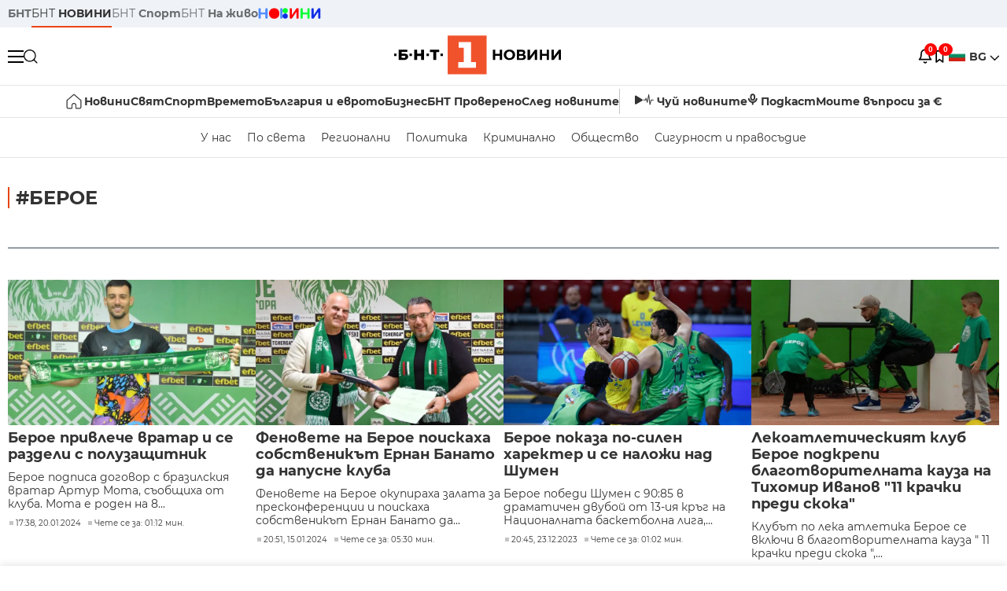

--- FILE ---
content_type: text/html; charset=UTF-8
request_url: https://bntnews.bg/beroe-78709tag.html?page=4
body_size: 14823
content:
<!DOCTYPE html>
<html lang="bg">

    <meta charset="utf-8">
<meta http-equiv="X-UA-Compatible" content="IE=edge,chrome=1">

<title>Берое - По света и у нас - БНТ Новини</title>
<meta content="Берое" name="description">
<meta content="Берое - По света и у нас - БНТ Новини" property="og:title">
<meta content="Берое" property="og:description">
<meta property="fb:app_id" content="136396243365731">

    <link rel="canonical" href="https://bntnews.bg/beroe-78709tag.html" />
    <meta content="https://bntnews.bg/beroe-78709tag.html" property="og:url">


<meta name="twitter:card" content="summary">
<meta name="twitter:site" content="bntnews.bg">
<meta name="twitter:title" content="Берое - По света и у нас - БНТ Новини">
<meta name="twitter:description" content="Берое">


    
    <link rel="prev" href="https://bntnews.bg/beroe-78709tag.html?page=3" /><link rel="next" href="https://bntnews.bg/beroe-78709tag.html?page=5" />


<meta name="viewport" content="width=device-width, height=device-height, initial-scale=1.0, user-scalable=0, minimum-scale=1.0, maximum-scale=1.0">



    <script type="application/ld+json">
        {
            "@context": "https://schema.org",
            "@type": "WebSite",
            "name":"БНТ Новини",
            "url": "https://bntnews.bg"
        }
    </script>




<style type="text/css">

   @font-face{font-family:Montserrat;font-style:normal;font-display: swap; font-weight:300;src:url(/box/css/fonts/montserrat-v14-latin_cyrillic-ext_cyrillic-300.eot);src:local('Montserrat Light'),local('Montserrat-Light'),url(/box/css/fonts/montserrat-v14-latin_cyrillic-ext_cyrillic-300.eot?#iefix) format('embedded-opentype'),url(/box/css/fonts/montserrat-v14-latin_cyrillic-ext_cyrillic-300.woff2) format('woff2'),url(/box/css/fonts/montserrat-v14-latin_cyrillic-ext_cyrillic-300.woff) format('woff'),url(/box/css/fonts/montserrat-v14-latin_cyrillic-ext_cyrillic-300.ttf) format('truetype'),url(/box/css/fonts/montserrat-v14-latin_cyrillic-ext_cyrillic-300.svg#Montserrat) format('svg')}@font-face{font-family:Montserrat;font-display: swap; font-style:normal;font-weight:400;src:url(/box/css/fonts/montserrat-v14-latin_cyrillic-ext_cyrillic-regular.eot);src:local('Montserrat Regular'),local('Montserrat-Regular'),url(/box/css/fonts/montserrat-v14-latin_cyrillic-ext_cyrillic-regular.eot?#iefix) format('embedded-opentype'),url(/box/css/fonts/montserrat-v14-latin_cyrillic-ext_cyrillic-regular.woff2) format('woff2'),url(/box/css/fonts/montserrat-v14-latin_cyrillic-ext_cyrillic-regular.woff) format('woff'),url(/box/css/fonts/montserrat-v14-latin_cyrillic-ext_cyrillic-regular.ttf) format('truetype'),url(/box/css/fonts/montserrat-v14-latin_cyrillic-ext_cyrillic-regular.svg#Montserrat) format('svg')}@font-face{font-family:Montserrat;font-display: swap; font-style:normal;font-weight:500;src:url(/box/css/fonts/montserrat-v14-latin_cyrillic-ext_cyrillic-500.eot);src:local('Montserrat Medium'),local('Montserrat-Medium'),url(/box/css/fonts/montserrat-v14-latin_cyrillic-ext_cyrillic-500.eot?#iefix) format('embedded-opentype'),url(/box/css/fonts/montserrat-v14-latin_cyrillic-ext_cyrillic-500.woff2) format('woff2'),url(/box/css/fonts/montserrat-v14-latin_cyrillic-ext_cyrillic-500.woff) format('woff'),url(/box/css/fonts/montserrat-v14-latin_cyrillic-ext_cyrillic-500.ttf) format('truetype'),url(/box/css/fonts/montserrat-v14-latin_cyrillic-ext_cyrillic-500.svg#Montserrat) format('svg')}@font-face{font-family:Montserrat;font-display: swap; font-style:normal;font-weight:700;src:url(/box/css/fonts/montserrat-v14-latin_cyrillic-ext_cyrillic-700.eot);src:local('Montserrat Bold'),local('Montserrat-Bold'),url(/box/css/fonts/montserrat-v14-latin_cyrillic-ext_cyrillic-700.eot?#iefix) format('embedded-opentype'),url(/box/css/fonts/montserrat-v14-latin_cyrillic-ext_cyrillic-700.woff2) format('woff2'),url(/box/css/fonts/montserrat-v14-latin_cyrillic-ext_cyrillic-700.woff) format('woff'),url(/box/css/fonts/montserrat-v14-latin_cyrillic-ext_cyrillic-700.ttf) format('truetype'),url(/box/css/fonts/montserrat-v14-latin_cyrillic-ext_cyrillic-700.svg#Montserrat) format('svg')}

</style>

<link rel="stylesheet" type='text/css' href="/box2/css//normalize.css">
<link rel="stylesheet" type='text/css' href="/box2/css//flex.css?b=1538">
<link rel="stylesheet" type='text/css' href="/box2/css//app.css?b=1538">
<link rel="stylesheet" type='text/css' href="/box2/css//app-new.css?b=1538">
<link rel="stylesheet" type='text/css' href="/box2/css//mobile.css?b=1538">
<script src="/box2/js//jquery-3.6.1.min.js"></script>

<link rel="shortcut icon" href="/favicon.ico" type="image/x-icon">
<link rel="icon" href="/favicon.ico" type="image/x-icon">
<link rel="apple-touch-icon" sizes="57x57" href="/box/img//fav/apple-icon-57x57.png">
<link rel="apple-touch-icon" sizes="60x60" href="/box/img//fav/apple-icon-60x60.png">
<link rel="apple-touch-icon" sizes="72x72" href="/box/img//fav/apple-icon-72x72.png">
<link rel="apple-touch-icon" sizes="76x76" href="/box/img//fav/apple-icon-76x76.png">
<link rel="apple-touch-icon" sizes="114x114" href="/box/img//fav/apple-icon-114x114.png">
<link rel="apple-touch-icon" sizes="120x120" href="/box/img//fav/apple-icon-120x120.png">
<link rel="apple-touch-icon" sizes="144x144" href="/box/img//fav/apple-icon-144x144.png">
<link rel="apple-touch-icon" sizes="152x152" href="/box/img//fav/apple-icon-152x152.png">
<link rel="apple-touch-icon" sizes="180x180" href="/box/img//fav/apple-icon-180x180.png">
<link rel="icon" type="image/png" sizes="192x192"  href="/box/img//fav/android-icon-192x192.png">
<link rel="icon" type="image/png" sizes="32x32" href="/box/img//fav/favicon-32x32.png">
<link rel="icon" type="image/png" sizes="96x96" href="/box/img//fav/favicon-96x96.png">
<link rel="icon" type="image/png" sizes="16x16" href="/box/img//fav/favicon-16x16.png">
<link rel="manifest" href="/box/img//fav/manifest.json">
<meta name="msapplication-TileImage" content="/ms-icon-144x144.png">
<meta name="facebook-domain-verification" content="e5jyuibgow43w4jcikwb0j66f9w398" />

    <!-- Google Tag Manager  header-->
<script>(function(w,d,s,l,i){w[l]=w[l]||[];w[l].push({'gtm.start':
new Date().getTime(),event:'gtm.js'});var f=d.getElementsByTagName(s)[0],
j=d.createElement(s),dl=l!='dataLayer'?'&l='+l:'';j.async=true;j.src=
'https://www.googletagmanager.com/gtm.js?id='+i+dl;f.parentNode.insertBefore(j,f);
})(window,document,'script','dataLayer','GTM-T68FD57');</script>
<!-- End Google Tag Manager -->

               <script async src="https://securepubads.g.doubleclick.net/tag/js/gpt.js"></script>
     <script>
     
            window.googletag = window.googletag || {cmd: []};
            googletag.cmd.push(function() {

            googletag.defineSlot('/21827094253/News.BNT.bg/news_bnt_inside_page_btf', [[1, 1], [300, 600], [160, 600], [300, 250], [250, 250]], 'div-gpt-ad-1580289678346-0').addService(googletag.pubads());
            googletag.defineSlot('/21827094253/News.BNT.bg/native_ad_newsbnt', [1, 1], 'div-gpt-ad-1591698732258-0').addService(googletag.pubads());
            googletag.defineSlot('/21827094253/News.BNT.bg/news_bnt_page_richmedia', [1, 1], 'div-gpt-ad-1580294573024-0').addService(googletag.pubads());

            var lb = googletag.sizeMapping().
            addSize([1024, 0], [[1,1],[970, 250], [970, 66], [980, 120], [728, 90]]). //desktop
            addSize([320, 0], [[1,1],[360, 100],[320, 100]]).
            addSize([0, 0], [1, 1]). //other
            build();

            var rect = googletag.sizeMapping().
            addSize([1024, 0], [[1,1], [300,600],[300,250], [336,280], [250,250], [160,600]]). //desktop
            addSize([320, 0], [[1,1], [300,250], [336,280], [250,250]]).
            addSize([0, 0], [1, 1]). //other
            build();

            var gptAdSlots = [];

            gptAdSlots[0] = googletag.defineSlot('/21827094253/News.BNT.bg/news_bnt_inside_page_leaderboard_atf', [[1, 1], [970, 250], [750, 100], [980, 120], [960, 90], [728, 90], [980, 90], [320, 50],  [930, 180], [970, 90], [300, 50], [750, 200], [970, 66], [320, 100], [750, 300], [950, 90]], 'div-gpt-ad-1580289379931-0').
            defineSizeMapping(lb).
            setCollapseEmptyDiv(true).
            addService(googletag.pubads());
            googletag.enableServices();

            gptAdSlots[1] = googletag.defineSlot('/21827094253/News.BNT.bg/news_bnt_inside_page_atf', [[300, 600], [160, 600], [1, 1], [250, 250], [336, 280], [300, 250]], 'div-gpt-ad-1617786055977-0').
            defineSizeMapping(rect).
            setCollapseEmptyDiv(true).
            addService(googletag.pubads());
            googletag.enableServices();

            googletag.pubads().enableSingleRequest();
            googletag.pubads().setCentering(true);
            googletag.pubads().collapseEmptyDivs();
            googletag.pubads().setTargeting('page', 'insidepage');

              
            googletag.enableServices();

  });
     
     </script>
    
    
    <!-- Google tag (gtag.js) -->
    <script async src="https://www.googletagmanager.com/gtag/js?id=G-V1VRKR2BY0"></script>
    <script>
      window.dataLayer = window.dataLayer || [];
      function gtag(){dataLayer.push(arguments);}
      gtag('js', new Date());

      gtag('config', 'G-V1VRKR2BY0');
    </script>
    



    
    
                    <script src="https://cdn.onesignal.com/sdks/OneSignalSDK.js" async></script>
        <script>
            // Configure OneSignal before loading the initialization script
            window.oneSignalConfig = {
                isApp: false,
                isBrowser: true,
                browserId: null,
                notificationDevice: null,
                allowBrowserNoty: true,
                unsubscribe: false,
                myActive: false,
                reloaded: false            };
        </script>
        <script src="/box2/js/onesignal-init.js?p=1538"></script>
            

<script src="/box2/js/favorites.js?p=1538"></script>
<script src="/box2/js/react.js?p=1538"></script>

    <body>

        <div class="dim"></div>
<header>
    <div class="header-top-nd">
        <div class="container clearfix">
            <div class="header-top-nd-wrap">
                <div class="top-links-scroll">
                    <div class="left-links">
                        <a class="bold" href="https://bnt.bg/" title="БНТ" >БНТ</a>
                        <a class="active" href="https://bntnews.bg/" title="БНТ НОВИНИ" >БНТ <span class="bold">НОВИНИ</span></a>
                        <a href="https://bntnews.bg/sport" title="БНТ Спорт" >БНТ <span class="bold">Спорт</span></a>
                        <a href="https://tv.bnt.bg/" title="БНТ На живо">БНТ <span class="bold">На живо</span></a>
                                                <a href="https://bntnews.bg/kids" class="no-before kids-banner-desktop " style="opacity:1;">
                            <img src="/box2/img/kids.png" style="margin-top:10px;height:14px;opacity:1;" alt="бнт деца">
                        </a>
                        <style>
                        .kids-banner-mobile {
                          display: none;
                        }
                        @media screen and (max-width: 640px) {
                             .kids-banner-desktop {
                               display: none;
                             }
                             .kids-banner-mobile {
                               display: block;
                             }
                        }
                        </style>
                                                                                            </div>
                </div>
                <div class="right-links">
                                        <div class="langeauge-wrap-nd pointer for-mobile">
                                                    <img src="/box2/img/bg.png" class="bg-lng-icon" style="width:21px;float:left;margin-right:5px;">
                            <a href="javascript:void(0);" class="bold">BG <img class="bg-lng-icon" src="/box2/img/down.png"></a>
                        
                        <ul class="language">
                                                        <li style="height:50px;line-height:50px;">
                                <img src="/box2/img/en.jpg" style="width:21px;float:left;margin-top:18px;margin-right:5px;">
                                <a href="https://bntnews.bg/en">ENG</a>
                            </li>
                            
                            
                            <li style="height:50px;line-height:50px;">
                                <img src="/box2/img/tr.png" style="width:21px;float:left;margin-top:18px;margin-right:5px;">
                                <a href="https://bnt.bg/tr" target="_blank">TR</a>
                            </li>
                        </ul>
                    </div>
                </div>
            </div>
        </div>
    </div><!-- End header top -->

    <div class="header-middle-nd">
        <div class="container d-flex justify-content-between">
            <div class="middle-content-nd">
                <div class="left-part-nd">
                    <div class="menu-nd">
                        <button class="hamburger-btn menu-icon-nd" id="hamburger">
                          <span class="line"></span>
                          <span class="line"></span>
                          <span class="line"></span>
                        </button>
                    </div>
                    <button id="search-button" class="search left pointer"><img src="/box2/img/new-search-btn.png" width="18" height="18" alt=""></button>
                    <div class="search-clone none">&nbsp;</div>
                </div>
                <div class="middle-part-nd">
                    <a href="https://bntnews.bg/" class="logo-nd">
                        <img src="/box2/img/logo-bnt-new.svg">
                    </a>
                </div>
                <div class="right-part-nd">
                    <a class="bell" id="bell-noty" href="javascript:void(0);">
                        <div class="notification-container">
                            <!-- Bell Icon SVG -->
                            <svg class="bell-icon" xmlns="http://www.w3.org/2000/svg" viewBox="0 0 24 24" fill="none" stroke="#000000" stroke-width="2" stroke-linecap="round" stroke-linejoin="round">
                                <path d="M18 8A6 6 0 0 0 6 8c0 7-3 9-3 9h18s-3-2-3-9"></path>
                                <path d="M13.73 21a2 2 0 0 1-3.46 0"></path>
                            </svg>

                            <!-- X Icon SVG (thin) -->
                            <svg class="x-icon" xmlns="http://www.w3.org/2000/svg" viewBox="0 0 24 24" fill="none" stroke="#000000" stroke-width="1" stroke-linecap="round" stroke-linejoin="round">
                                <line x1="19" y1="5" x2="5" y2="19"></line>
                                <line x1="5" y1="5" x2="19" y2="19"></line>
                            </svg>

                            <!-- Notification Badge with Count -->
                            <div class="notification-badge">0</div>
                        </div>
                    </a>



                    <a class="marks" id="bookmark-noty" href="javascript:void(0);">
                        <div id="fv-bookmark-noty" class="bookmark-container">
                            <!-- Bookmark Icon SVG -->
                            <svg class="bookmark-icon" xmlns="http://www.w3.org/2000/svg" viewBox="0 0 24 24" fill="none" stroke="#000000" stroke-width="2" stroke-linecap="round" stroke-linejoin="round">
                                <path d="M5 4 V21 L10 17 L15 21 V4 Z"></path>
                            </svg>

                            <!-- X Icon SVG (thin) -->
                            <svg class="x-icon" xmlns="http://www.w3.org/2000/svg" viewBox="0 0 24 24" fill="none" stroke="#000000" stroke-width="1" stroke-linecap="round" stroke-linejoin="round">
                                <line x1="19" y1="5" x2="5" y2="19"></line>
                                <line x1="5" y1="5" x2="19" y2="19"></line>
                            </svg>

                            <!-- Optional: Notification Badge with Count -->
                            <div class="notification-badge fv-notification-badge"></div>
                        </div>
                    </a>

                                        <div class="langeauge-wrap-nd pointer for-desktop">
                                                    <img src="/box2/img/bg.png" style="width:21px;float:left;margin-right:5px;">
                            <a href="javascript:void(0);" class="bold">BG <img src="/box2/img/down.png"></a>
                        
                        <ul class="language">
                                                        <li style="height:50px;line-height:50px;">
                                <img src="/box2/img/en.jpg" style="width:21px;float:left;margin-top:18px;margin-right:5px;">
                                <a href="https://bntnews.bg/en">ENG</a>
                            </li>
                            
                            
                            <li style="height:50px;line-height:50px;">
                                <img src="/box2/img/tr.png" style="width:21px;float:left;margin-top:18px;margin-right:5px;">
                                <a href="https://bnt.bg/tr" target="_blank">TR</a>
                            </li>
                        </ul>
                    </div>
                </div>

            </div><!-- End container -->

        </div>

        
    </div><!-- End header middle -->

    <div class="header-bottom-nd">
    <div class="container clearfix">
      <div class="scroll-mobile">
          <div class="top-nav-nd">
                            
                                          <a href="https://bntnews.bg" title="Начало" class="nav-link-nd flex justify-center align-center" style="display:flex;">
                            <img src="/box2/img/home.svg" style="margin-right:3px;" width="20" alt="Начало">
                        </a>
                  
                                
                                        <a href="https://bntnews.bg" title="Новини" class="nav-link-nd">Новини</a>
                  
                                
                                        <a href="https://bntnews.bg/bg/c/po-sveta" title="Свят" class="nav-link-nd">Свят</a>
                  
                                
                                        <a href="https://bntnews.bg/sport" title="Спорт" class="nav-link-nd">Спорт</a>
                  
                                        <a href="https://bntnews.bg/kids" title="Спорт" class="nav-link-nd kids-banner-mobile ">
                          <img src="/box2/img/kids.png" style="margin-top:10px;height:12px;opacity:1;" alt="бнт деца">
                      </a>
                                
                                        <a href="https://bntnews.bg/vremeto-141cat.html" title="Времето" class="nav-link-nd">Времето</a>
                  
                                
                                        <a href="https://bntnews.bg/balgariya-i-evroto-450cat.html" title="България и еврото" class="nav-link-nd">България и еврото</a>
                  
                                
                                        <a href="https://bntnews.bg/ikonomika-435cat.html" title="Бизнес" class="nav-link-nd">Бизнес</a>
                  
                                
                                        <a href="https://bntnews.bg/provereno" title="БНТ Проверено" class="nav-link-nd">БНТ Проверено</a>
                  
                                
                                        <a href="https://bntnews.bg/bg/c/sled-novinite" title="След новините" class="nav-link-nd">След новините</a>
                  
                                
                                <a href="https://bntnews.bg/listen" class="nav-link-nd listen"><img src="/box2/img/listen.svg">Чуй новините</a>
              
              <a href="https://www.youtube.com/@BNT1/podcasts" target="_blank" class="nav-link-nd podkast"><img src="/box2/img/podcast.svg">Подкаст</a>

              <a href="https://bntnews.bg/me/euro" class="nav-link-nd podkast">Моите въпроси за €</a>
          </div>
      </div>
    </div>
</div><!-- End header bottom -->
<div class="header-nav-nd" style="">
    <div class="container clearfix">
        <div class="scroll-mobile">
          <div class="bottom-nav-nd">
                                                                                <a href="https://bntnews.bg/bg/c/bulgaria" title="У нас" class="bott-nav-nd">У нас</a>
                                                                                        <a href="https://bntnews.bg/bg/c/po-sveta" title="По света" class="bott-nav-nd">По света</a>
                                                                                        <a href="https://bntnews.bg/bg/z" title="Регионални" class="bott-nav-nd">Регионални</a>
                                                                                        <a href="https://bntnews.bg/bg/c/bgpolitika" title="Политика" class="bott-nav-nd">Политика</a>
                                                                                        <a href="https://bntnews.bg/kriminalno-121cat.html" title="Криминално" class="bott-nav-nd">Криминално</a>
                                                                                        <a href="https://bntnews.bg/bg/c/obshtestvo-15" title="Общество" class="bott-nav-nd">Общество</a>
                                                                                        <a href="https://bntnews.bg/bg/c/bgsigurnost" title="Сигурност и правосъдие" class="bott-nav-nd">Сигурност и правосъдие</a>
                                                                </div>
        </div>
    </div>
</div>


    <div class="mobile-nav">
    <div class="main-nav">

        <div class="left flex items-center w100">
            <div class="search-wrap flex-1 left">
                <form action="https://bntnews.bg/search" method="get">
                   <input id="search_input" type="text" name="q" />
                   <button type="submit"><img src="/box2/img/search_w.svg" width="16" alt=""></button>
                </form>
            </div>

        </div>

        <div class="nav-links-holder">
            <a href="https://bntnews.bg/" title="начало"><img src="/box2/img/home.svg" style="margin-right:10px;" width="20" alt=""> начало</a>
                                                                                                                            <a href="https://bntnews.bg" title="Новини" class="nav-link-nd">Новини</a>
                                                                                                                                <a href="https://bntnews.bg/bg/c/po-sveta" title="Свят" class="nav-link-nd">Свят</a>
                                                                                                                                <a href="https://bntnews.bg/sport" title="Спорт" class="nav-link-nd">Спорт</a>
                                                                <a href="https://bntnews.bg/kids" title="Спорт" class="nav-link-nd ">
                            <img src="/box2/img/kids.png" style="margin-top:10px;height:12px;opacity:1;" alt="бнт деца">
                        </a>
                                                                                                            <a href="https://bntnews.bg/vremeto-141cat.html" title="Времето" class="nav-link-nd">Времето</a>
                                                                                                                                <a href="https://bntnews.bg/balgariya-i-evroto-450cat.html" title="България и еврото" class="nav-link-nd">България и еврото</a>
                                                                                                                                <a href="https://bntnews.bg/ikonomika-435cat.html" title="Бизнес" class="nav-link-nd">Бизнес</a>
                                                                                                                                <a href="https://bntnews.bg/provereno" title="БНТ Проверено" class="nav-link-nd">БНТ Проверено</a>
                                                                                                                                <a href="https://bntnews.bg/bg/c/sled-novinite" title="След новините" class="nav-link-nd">След новините</a>
                                                                                                                    <a href="https://bntnews.bg/bg/c/bulgaria" title="У нас" class="nav-link-nd">У нас</a>
                                                                <a href="https://bntnews.bg/bg/c/po-sveta" title="По света" class="nav-link-nd">По света</a>
                                                                <a href="https://bntnews.bg/bg/z" title="Регионални" class="nav-link-nd">Регионални</a>
                                                                <a href="https://bntnews.bg/bg/c/bgpolitika" title="Политика" class="nav-link-nd">Политика</a>
                                                                <a href="https://bntnews.bg/kriminalno-121cat.html" title="Криминално" class="nav-link-nd">Криминално</a>
                                                                <a href="https://bntnews.bg/bg/c/obshtestvo-15" title="Общество" class="nav-link-nd">Общество</a>
                                                                <a href="https://bntnews.bg/bg/c/bgsigurnost" title="Сигурност и правосъдие" class="nav-link-nd">Сигурност и правосъдие</a>
                                        <a href="https://bntnews.bg/listen" class="" title="Чуй новините"><img src="/box2/img/listen.svg" style="margin-right:10px;" width="24" alt=""> Чуй новините</a>
            <a href="https://www.youtube.com/@BNT1/podcasts" target="_blank" title="Подкаст"><img src="/box2/img/podcast.svg" style="margin-right:10px;" width="18" alt=""> Подкаст</a>
        </div><!-- End nav links holder -->

    </div><!-- End main nav -->

    
</div><!-- End mobile nav -->


    <div class="noty-nav">
        <div class="flex" style="margin-bottom:30px;">
            <h2 class="section-title flex-1 left w100" style="width:auto;">
                <span>
                    ИЗВЕСТИЯ
                </span>
            </h2>

            <a href="https://bntnews.bg/personal" class="more-button flex flex-1 items-center justify-center" style="background: #f0532c;padding-left:0px;min-width: 130px;margin-bottom:0px;max-width: 180px;text-transform: uppercase;height: 30px;line-height: 30px;">
                <span style="max-width:15px;margin-top:10px;margin-right:10px;">
                    <!-- Bell Icon SVG -->
                    <svg class="bell-icon-small" xmlns="http://www.w3.org/2000/svg" viewBox="0 0 24 24" fill="none" stroke="#ffffff" stroke-width="2" stroke-linecap="round" stroke-linejoin="round">
                        <path d="M18 8A6 6 0 0 0 6 8c0 7-3 9-3 9h18s-3-2-3-9"></path>
                        <path d="M13.73 21a2 2 0 0 1-3.46 0"></path>
                    </svg>

                </span>
                <span>
                    Моите новини
                </span>
            </a>
                    </div>

        <div class="news-boxes">
                    </div><!-- End news boxes holder -->
    </div><!-- End noty nav -->

    <div id="fv-favorites-modal" class="bookmark-nav">
        <h2 class="section-title left w100" style="margin-bottom:30px;">
            <span>
                ЗАПАЗЕНИ
            </span>
        </h2>
        <div class="news-boxes fv-favorites-modal-body">

        </div><!-- End news boxes holder -->
    </div><!-- End noty nav -->


</header>
<!-- End Header -->

<script type="text/javascript">
$(document).ready(function() {
  var headerMiddle = $('.header-middle-nd');
  var headerMiddleHeight = headerMiddle.outerHeight();
  var headerMiddleOffset = headerMiddle.offset().top;
  if($('.non-sticky-back-button')[0]) {
      var backOffset = $('.non-sticky-back-button').offset().top;
  }
  else {
      var backOffset = 0;
  }
  var isSticky = false;
  var isStickyBack = false;
  var spacer = $('<div class="header-spacer"></div>').height(headerMiddleHeight);
  var mobileNav = $('.mobile-nav');
  var notyNav = $('.noty-nav');
  var bookmarkNav = $('.bookmark-nav');

  function adjustMobileNav() {
    // Use getBoundingClientRect for most accurate position calculation
    var headerRect = headerMiddle[0].getBoundingClientRect();
    var headerBottom = Math.ceil(headerRect.bottom);

    mobileNav.css({
      'top': headerBottom + 'px',
      'height': 'calc(100vh - ' + headerBottom + 'px)'
    });

    notyNav.css({
      'top': headerBottom + 'px',
      'height': 'calc(100vh - ' + headerBottom + 'px)'
    });

    bookmarkNav.css({
      'top': headerBottom + 'px',
      'height': 'calc(100vh - ' + headerBottom + 'px)'
    });
  }

  function handleScroll() {
    var scrollPosition = $(window).scrollTop();

    if (scrollPosition > backOffset && !isStickyBack && $('.non-sticky-back-button')[0]) {
        $(".sticky-back-button").show();
        isStickyBack = true;
    }
    else if (scrollPosition <= backOffset && isStickyBack && $('.non-sticky-back-button')[0]) {
        $(".sticky-back-button").hide();
        isStickyBack = false;
    }

    if (scrollPosition > (headerMiddleOffset + 50) && !isSticky) {
      headerMiddle.after(spacer);

      headerMiddle.css({
        'position': 'fixed',
        'top': '0',
        'left': '0',
        'right': '0',
        'z-index': '1000',
        'box-shadow': '0 2px 5px rgba(0,0,0,0.1)'
      }).addClass('sticky-header');

      $('.logo-nd img').css('max-height', '29px');

      adjustMobileNav();
      isSticky = true;
    }
    else if (scrollPosition <= headerMiddleOffset && isSticky) {
      $('.header-spacer').remove();

      headerMiddle.css({
        'position': '',
        'top': '',
        'left': '',
        'right': '',
        'z-index': '',
        'box-shadow': ''
      }).removeClass('sticky-header');

      $('.logo-nd img').css('max-height', '');

      adjustMobileNav();
      isSticky = false;
    }
  }

  var ticking = false;
  $(window).on('scroll', function() {
    if (!ticking) {
      window.requestAnimationFrame(function() {
        handleScroll();
        ticking = false;
      });
      ticking = true;
    }
  });

  var resizeTimer;
  $(window).on('resize', function() {
    clearTimeout(resizeTimer);
    resizeTimer = setTimeout(function() {
      headerMiddleHeight = headerMiddle.outerHeight();
      headerMiddleOffset = isSticky ? spacer.offset().top : headerMiddle.offset().top;
      spacer.height(headerMiddleHeight);
      adjustMobileNav();
    }, 250);
  });

  handleScroll();
  adjustMobileNav();
});
</script>
<style>
.header-middle-nd {
  transition: box-shadow 0.3s ease;
  width: 100%;
  background: #fff;
}
.sticky-header {
  transition: box-shadow 0.3s ease;
}
.header-spacer {
  display: block;
}
</style>

        
        
        
        
        

  <main>
        <div class="container clearfix" style="">
        
<div class="left w100" style="margin-bottom:1px;">&nbsp;</div>
 
        <div class="all-news-wrap">
            <h2 class="section-title left w100" style="margin-bottom:30px;">
                <span>
                                            #Берое
                                    </span>
            </h2>

            <div class="clear"></div>

            
            
            <div class="scroll-mobile">
                <div class="top-links">
                                    </div>
            </div>

            <div class="top-news-wrap d-flex listing-page">
                
                
                <div class="more-top-news d-flex flex-wrap">
                                                                        <div class="news-box-regular">
                                <a class="img-wrap left w100 relative" href="https://bntnews.bg/news/beroe-privleche-vratar-i-se-razdeli-s-poluzashtitnik-1263827news.html" title="Берое привлече вратар и се раздели с полузащитник">
                                    <img class="img w100" src="https://bntnews.bg/f/news/b/1263/f288624d7d9018d567e719bde99ecdea.webp" alt="Берое привлече вратар и се раздели с полузащитник">
                                                                    </a>
                                <div class="inner-holder">
                                    <a class="medium-title" href="https://bntnews.bg/news/beroe-privleche-vratar-i-se-razdeli-s-poluzashtitnik-1263827news.html" title="Берое привлече вратар и се раздели с полузащитник">Берое привлече вратар и се раздели с полузащитник</a>
                                    <div class="sub-title for-desktop"> Берое подписа договор с бразилския вратар Артур Мота, съобщиха от клуба. 
 Мота е роден на 8...</div>
                                    <div class="stats-wrap">
                                        <div style="" class="news-stat  left w100 stats-wrap " onclick="window.location.href='https://bntnews.bg/news/beroe-privleche-vratar-i-se-razdeli-s-poluzashtitnik-1263827news.html'">
        <time class="news-time stats" onclick="window.location.href='https://bntnews.bg/news/beroe-privleche-vratar-i-se-razdeli-s-poluzashtitnik-1263827news.html'">
        17:38, 20.01.2024
            </time>
    
    
            <div class="read-time stats" onclick="window.location.href='https://bntnews.bg/news/beroe-privleche-vratar-i-se-razdeli-s-poluzashtitnik-1263827news.html'">
            Чете се за: 01:12 мин.
        </div>
    
                </div>
                                    </div>
                                </div>
                            </div>

                                                                                                                            <div class="news-box-regular">
                                <a class="img-wrap left w100 relative" href="https://bntnews.bg/news/fenovete-na-beroe-poiskaha-sobstvenikat-ernan-banato-da-napusne-kluba-1263222news.html" title="Феновете на Берое поискаха собственикът Ернан Банато да напусне клуба">
                                    <img class="img w100" src="https://bntnews.bg/f/news/b/1263/3034620cbafc5135de5106163aae97a1.webp" alt="Феновете на Берое поискаха собственикът Ернан Банато да напусне клуба">
                                                                    </a>
                                <div class="inner-holder">
                                    <a class="medium-title" href="https://bntnews.bg/news/fenovete-na-beroe-poiskaha-sobstvenikat-ernan-banato-da-napusne-kluba-1263222news.html" title="Феновете на Берое поискаха собственикът Ернан Банато да напусне клуба">Феновете на Берое поискаха собственикът Ернан Банато да напусне клуба</a>
                                    <div class="sub-title for-desktop"> Феновете на Берое окупираха залата за пресконференции и поискаха собственикът Ернан Банато да...</div>
                                    <div class="stats-wrap">
                                        <div style="" class="news-stat  left w100 stats-wrap " onclick="window.location.href='https://bntnews.bg/news/fenovete-na-beroe-poiskaha-sobstvenikat-ernan-banato-da-napusne-kluba-1263222news.html'">
        <time class="news-time stats" onclick="window.location.href='https://bntnews.bg/news/fenovete-na-beroe-poiskaha-sobstvenikat-ernan-banato-da-napusne-kluba-1263222news.html'">
        20:51, 15.01.2024
            </time>
    
    
            <div class="read-time stats" onclick="window.location.href='https://bntnews.bg/news/fenovete-na-beroe-poiskaha-sobstvenikat-ernan-banato-da-napusne-kluba-1263222news.html'">
            Чете се за: 05:30 мин.
        </div>
    
                </div>
                                    </div>
                                </div>
                            </div>

                                                                                                                            <div class="news-box-regular">
                                <a class="img-wrap left w100 relative" href="https://bntnews.bg/news/beroe-pokaza-po-silen-harekter-i-se-nalozhi-nad-shumen-1260809news.html" title="Берое показа по-силен харектер и се наложи над Шумен">
                                    <img class="img w100" src="https://bntnews.bg/f/news/b/1260/7eb1d6bb1108dde66d469cce09590f6d.webp" alt="Берое показа по-силен харектер и се наложи над Шумен">
                                                                    </a>
                                <div class="inner-holder">
                                    <a class="medium-title" href="https://bntnews.bg/news/beroe-pokaza-po-silen-harekter-i-se-nalozhi-nad-shumen-1260809news.html" title="Берое показа по-силен харектер и се наложи над Шумен">Берое показа по-силен харектер и се наложи над Шумен</a>
                                    <div class="sub-title for-desktop"> Берое победи Шумен с 90:85 в драматичен двубой от 13-ия кръг на Националната баскетболна лига,...</div>
                                    <div class="stats-wrap">
                                        <div style="" class="news-stat  left w100 stats-wrap " onclick="window.location.href='https://bntnews.bg/news/beroe-pokaza-po-silen-harekter-i-se-nalozhi-nad-shumen-1260809news.html'">
        <time class="news-time stats" onclick="window.location.href='https://bntnews.bg/news/beroe-pokaza-po-silen-harekter-i-se-nalozhi-nad-shumen-1260809news.html'">
        20:45, 23.12.2023
            </time>
    
    
            <div class="read-time stats" onclick="window.location.href='https://bntnews.bg/news/beroe-pokaza-po-silen-harekter-i-se-nalozhi-nad-shumen-1260809news.html'">
            Чете се за: 01:02 мин.
        </div>
    
                </div>
                                    </div>
                                </div>
                            </div>

                                                                                                                            <div class="news-box-regular">
                                <a class="img-wrap left w100 relative" href="https://bntnews.bg/news/lekoatleticheskiyat-klub-beroe-podkrepi-blagotvoritelnata-kauza-na-tihomir-ivanov-11-krachki-predi-skoka-1260532news.html" title="Лекоатлетическият клуб Берое подкрепи благотворителната кауза на Тихомир Иванов &quot;11 крачки преди скока&quot;">
                                    <img class="img w100" src="https://bntnews.bg/f/news/b/1260/44bb5babead8cbf00039a1504aa9cafe.webp" alt="Лекоатлетическият клуб Берое подкрепи благотворителната кауза на Тихомир Иванов &quot;11 крачки преди скока&quot;">
                                                                    </a>
                                <div class="inner-holder">
                                    <a class="medium-title" href="https://bntnews.bg/news/lekoatleticheskiyat-klub-beroe-podkrepi-blagotvoritelnata-kauza-na-tihomir-ivanov-11-krachki-predi-skoka-1260532news.html" title="Лекоатлетическият клуб Берое подкрепи благотворителната кауза на Тихомир Иванов &quot;11 крачки преди скока&quot;">Лекоатлетическият клуб Берое подкрепи благотворителната кауза на Тихомир Иванов &quot;11 крачки преди скока&quot;</a>
                                    <div class="sub-title for-desktop"> Клубът по лека атлетика Берое се включи в благотворителната кауза "  11 крачки преди скока  ",...</div>
                                    <div class="stats-wrap">
                                        <div style="" class="news-stat  left w100 stats-wrap " onclick="window.location.href='https://bntnews.bg/news/lekoatleticheskiyat-klub-beroe-podkrepi-blagotvoritelnata-kauza-na-tihomir-ivanov-11-krachki-predi-skoka-1260532news.html'">
        <time class="news-time stats" onclick="window.location.href='https://bntnews.bg/news/lekoatleticheskiyat-klub-beroe-podkrepi-blagotvoritelnata-kauza-na-tihomir-ivanov-11-krachki-predi-skoka-1260532news.html'">
        13:18, 21.12.2023
            </time>
    
    
            <div class="read-time stats" onclick="window.location.href='https://bntnews.bg/news/lekoatleticheskiyat-klub-beroe-podkrepi-blagotvoritelnata-kauza-na-tihomir-ivanov-11-krachki-predi-skoka-1260532news.html'">
            Чете се за: 02:25 мин.
        </div>
    
                </div>
                                    </div>
                                </div>
                            </div>

                                                                                                                            <div class="news-box-regular">
                                <a class="img-wrap left w100 relative" href="https://bntnews.bg/news/beroe-i-lokomotiv-plovdiv-obyaviha-po-pet-kontroli-prez-pauzata-1260463news.html" title="Берое и Локомотив Пловдив обявиха по пет контроли през паузата">
                                    <img class="img w100" src="https://bntnews.bg/f/news/b/1260/8a971347dc1caab4701d5ae135cfb902.webp" alt="Берое и Локомотив Пловдив обявиха по пет контроли през паузата">
                                                                    </a>
                                <div class="inner-holder">
                                    <a class="medium-title" href="https://bntnews.bg/news/beroe-i-lokomotiv-plovdiv-obyaviha-po-pet-kontroli-prez-pauzata-1260463news.html" title="Берое и Локомотив Пловдив обявиха по пет контроли през паузата">Берое и Локомотив Пловдив обявиха по пет контроли през паузата</a>
                                    <div class="sub-title for-desktop"> Берое ще се завърне към тренировките на 15 януари. Началният час на първото занимание за 2024...</div>
                                    <div class="stats-wrap">
                                        <div style="" class="news-stat  left w100 stats-wrap " onclick="window.location.href='https://bntnews.bg/news/beroe-i-lokomotiv-plovdiv-obyaviha-po-pet-kontroli-prez-pauzata-1260463news.html'">
        <time class="news-time stats" onclick="window.location.href='https://bntnews.bg/news/beroe-i-lokomotiv-plovdiv-obyaviha-po-pet-kontroli-prez-pauzata-1260463news.html'">
        20:09, 20.12.2023
            </time>
    
    
            <div class="read-time stats" onclick="window.location.href='https://bntnews.bg/news/beroe-i-lokomotiv-plovdiv-obyaviha-po-pet-kontroli-prez-pauzata-1260463news.html'">
            Чете се за: 01:40 мин.
        </div>
    
                </div>
                                    </div>
                                </div>
                            </div>

                                                                                                                            <div class="news-box-regular">
                                <a class="img-wrap left w100 relative" href="https://bntnews.bg/news/beroe-se-razdeli-s-brazilec-1259590news.html" title="Берое се раздели с бразилец">
                                    <img class="img w100" src="https://bntnews.bg/f/news/b/1259/bc53328fa844e2fd3b419ca858a142b7.webp" alt="Берое се раздели с бразилец">
                                                                    </a>
                                <div class="inner-holder">
                                    <a class="medium-title" href="https://bntnews.bg/news/beroe-se-razdeli-s-brazilec-1259590news.html" title="Берое се раздели с бразилец">Берое се раздели с бразилец</a>
                                    <div class="sub-title for-desktop"> Берое се раздели с Густаво Каскардо, съобщиха от клуба. Договорът на бразилеца бе прекратен по...</div>
                                    <div class="stats-wrap">
                                        <div style="" class="news-stat  left w100 stats-wrap " onclick="window.location.href='https://bntnews.bg/news/beroe-se-razdeli-s-brazilec-1259590news.html'">
        <time class="news-time stats" onclick="window.location.href='https://bntnews.bg/news/beroe-se-razdeli-s-brazilec-1259590news.html'">
        15:13, 13.12.2023
            </time>
    
    
            <div class="read-time stats" onclick="window.location.href='https://bntnews.bg/news/beroe-se-razdeli-s-brazilec-1259590news.html'">
            Чете се за: 00:42 мин.
        </div>
    
                </div>
                                    </div>
                                </div>
                            </div>

                                                                                                                            <div class="news-box-regular">
                                <a class="img-wrap left w100 relative" href="https://bntnews.bg/news/beroe-s-nov-targ-v-pomosht-na-petar-hubchev-1259161news.html" title="Берое с нов търг в помощ на Петър Хубчев">
                                    <img class="img w100" src="https://bntnews.bg/f/news/b/1259/786a134eb82a928a29a12644016ad86e.webp" alt="Берое с нов търг в помощ на Петър Хубчев">
                                                                    </a>
                                <div class="inner-holder">
                                    <a class="medium-title" href="https://bntnews.bg/news/beroe-s-nov-targ-v-pomosht-na-petar-hubchev-1259161news.html" title="Берое с нов търг в помощ на Петър Хубчев">Берое с нов търг в помощ на Петър Хубчев</a>
                                    <div class="sub-title for-desktop"> Берое продължава търга в помощ на един от най-успешните треньори на тима &ndash; Петър Хубчев,...</div>
                                    <div class="stats-wrap">
                                        <div style="" class="news-stat  left w100 stats-wrap " onclick="window.location.href='https://bntnews.bg/news/beroe-s-nov-targ-v-pomosht-na-petar-hubchev-1259161news.html'">
        <time class="news-time stats" onclick="window.location.href='https://bntnews.bg/news/beroe-s-nov-targ-v-pomosht-na-petar-hubchev-1259161news.html'">
        10:38, 10.12.2023
            </time>
    
    
            <div class="read-time stats" onclick="window.location.href='https://bntnews.bg/news/beroe-s-nov-targ-v-pomosht-na-petar-hubchev-1259161news.html'">
            Чете се за: 00:52 мин.
        </div>
    
                </div>
                                    </div>
                                </div>
                            </div>

                                                                                                                            <div class="news-box-regular">
                                <a class="img-wrap left w100 relative" href="https://bntnews.bg/news/bk-beroe-ima-nov-trenyor-1256326news.html" title="БК Берое има нов треньор">
                                    <img class="img w100" src="https://bntnews.bg/f/news/b/1256/e5b3841ac3ab6f0b6ba2d5ef478b5a73.webp" alt="БК Берое има нов треньор">
                                                                    </a>
                                <div class="inner-holder">
                                    <a class="medium-title" href="https://bntnews.bg/news/bk-beroe-ima-nov-trenyor-1256326news.html" title="БК Берое има нов треньор">БК Берое има нов треньор</a>
                                    <div class="sub-title for-desktop"> Мъжкият баскетболен отбор на Берое (Стара Загора) обяви привличането на нов старши треньор -...</div>
                                    <div class="stats-wrap">
                                        <div style="" class="news-stat  left w100 stats-wrap " onclick="window.location.href='https://bntnews.bg/news/bk-beroe-ima-nov-trenyor-1256326news.html'">
        <time class="news-time stats" onclick="window.location.href='https://bntnews.bg/news/bk-beroe-ima-nov-trenyor-1256326news.html'">
        13:00, 17.11.2023
            </time>
    
    
            <div class="read-time stats" onclick="window.location.href='https://bntnews.bg/news/bk-beroe-ima-nov-trenyor-1256326news.html'">
            Чете се за: 02:02 мин.
        </div>
    
                </div>
                                    </div>
                                </div>
                            </div>

                                                                                                                            <div class="news-box-regular">
                                <a class="img-wrap left w100 relative" href="https://bntnews.bg/news/arda-postigna-minimalen-uspeh-nad-beroe-s-gol-na-abubakar-tungara-1255615news.html" title="Арда постигна минимален успех над Берое с гол на Абубакар Тунгара">
                                    <img class="img w100" src="https://bntnews.bg/f/news/b/1255/650fc1188fba486f09e37f2e20414179.webp" alt="Арда постигна минимален успех над Берое с гол на Абубакар Тунгара">
                                                                    </a>
                                <div class="inner-holder">
                                    <a class="medium-title" href="https://bntnews.bg/news/arda-postigna-minimalen-uspeh-nad-beroe-s-gol-na-abubakar-tungara-1255615news.html" title="Арда постигна минимален успех над Берое с гол на Абубакар Тунгара">Арда постигна минимален успех над Берое с гол на Абубакар Тунгара</a>
                                    <div class="sub-title for-desktop"> Абубакар Тунгара вкара единствения гол през второто полувреме и Арда Кърджали надви Берое Стара...</div>
                                    <div class="stats-wrap">
                                        <div style="" class="news-stat  left w100 stats-wrap " onclick="window.location.href='https://bntnews.bg/news/arda-postigna-minimalen-uspeh-nad-beroe-s-gol-na-abubakar-tungara-1255615news.html'">
        <time class="news-time stats" onclick="window.location.href='https://bntnews.bg/news/arda-postigna-minimalen-uspeh-nad-beroe-s-gol-na-abubakar-tungara-1255615news.html'">
        19:54, 11.11.2023
            </time>
    
    
            <div class="read-time stats" onclick="window.location.href='https://bntnews.bg/news/arda-postigna-minimalen-uspeh-nad-beroe-s-gol-na-abubakar-tungara-1255615news.html'">
            Чете се за: 02:07 мин.
        </div>
    
                </div>
                                    </div>
                                </div>
                            </div>

                                                                                                                            <div class="news-box-regular">
                                <a class="img-wrap left w100 relative" href="https://bntnews.bg/news/beroe-nakaza-greshkite-na-levski-i-pobedi-sinite-v-stara-zagora-1253403news.html" title="Берое наказа грешките на Левски и победи &quot;сините&quot; в Стара Загора">
                                    <img class="img w100" src="https://bntnews.bg/f/news/b/1253/9e2c2fcb1dad92877400adf522b799dd.webp" alt="Берое наказа грешките на Левски и победи &quot;сините&quot; в Стара Загора">
                                                                    </a>
                                <div class="inner-holder">
                                    <a class="medium-title" href="https://bntnews.bg/news/beroe-nakaza-greshkite-na-levski-i-pobedi-sinite-v-stara-zagora-1253403news.html" title="Берое наказа грешките на Левски и победи &quot;сините&quot; в Стара Загора">Берое наказа грешките на Левски и победи &quot;сините&quot; в Стара Загора</a>
                                    <div class="sub-title for-desktop"> Берое победи Левски с 2:1 в мач от 15-ия кръг на Първа лига. Джани Политино откри резултата,...</div>
                                    <div class="stats-wrap">
                                        <div style="" class="news-stat  left w100 stats-wrap " onclick="window.location.href='https://bntnews.bg/news/beroe-nakaza-greshkite-na-levski-i-pobedi-sinite-v-stara-zagora-1253403news.html'">
        <time class="news-time stats" onclick="window.location.href='https://bntnews.bg/news/beroe-nakaza-greshkite-na-levski-i-pobedi-sinite-v-stara-zagora-1253403news.html'">
        21:06, 27.10.2023
            </time>
    
    
            <div class="read-time stats" onclick="window.location.href='https://bntnews.bg/news/beroe-nakaza-greshkite-na-levski-i-pobedi-sinite-v-stara-zagora-1253403news.html'">
            Чете се за: 01:45 мин.
        </div>
    
                </div>
                                    </div>
                                </div>
                            </div>

                                                                                                                            <div class="news-box-regular">
                                <a class="img-wrap left w100 relative" href="https://bntnews.bg/news/hose-achiari-vsichki-vyarvame-v-proekta-beroe-1252522news.html" title="Хосе Ачиари: Всички вярваме в проекта &quot;Берое&quot;">
                                    <img class="img w100" src="https://bntnews.bg/f/news/b/1252/0ac574fa05ae226d2fe202765a61b5d7.webp" alt="Хосе Ачиари: Всички вярваме в проекта &quot;Берое&quot;">
                                                                    </a>
                                <div class="inner-holder">
                                    <a class="medium-title" href="https://bntnews.bg/news/hose-achiari-vsichki-vyarvame-v-proekta-beroe-1252522news.html" title="Хосе Ачиари: Всички вярваме в проекта &quot;Берое&quot;">Хосе Ачиари: Всички вярваме в проекта &quot;Берое&quot;</a>
                                    <div class="sub-title for-desktop"> Старши треньорът на Берое Хосе Ачиари вярва, че "заралии" ще постигнат добри резултати през...</div>
                                    <div class="stats-wrap">
                                        <div style="" class="news-stat  left w100 stats-wrap " onclick="window.location.href='https://bntnews.bg/news/hose-achiari-vsichki-vyarvame-v-proekta-beroe-1252522news.html'">
        <time class="news-time stats" onclick="window.location.href='https://bntnews.bg/news/hose-achiari-vsichki-vyarvame-v-proekta-beroe-1252522news.html'">
        11:13, 21.10.2023
            </time>
    
    
            <div class="read-time stats" onclick="window.location.href='https://bntnews.bg/news/hose-achiari-vsichki-vyarvame-v-proekta-beroe-1252522news.html'">
            Чете се за: 02:15 мин.
        </div>
    
                </div>
                                    </div>
                                </div>
                            </div>

                                                                                                                            <div class="news-box-regular">
                                <a class="img-wrap left w100 relative" href="https://bntnews.bg/news/beroe-specheli-gostuvaneto-si-na-lidera-lokomotiv-plovdiv-za-parvi-uspeh-pri-hose-achiari-1252483news.html" title="Берое спечели гостуването си на лидера Локомотив Пловдив за първи успех при Хосе Ачиари">
                                    <img class="img w100" src="https://bntnews.bg/f/news/b/1252/0ee9ff3a66379f4a07dcf65f69e4ef0c.webp" alt="Берое спечели гостуването си на лидера Локомотив Пловдив за първи успех при Хосе Ачиари">
                                                                    </a>
                                <div class="inner-holder">
                                    <a class="medium-title" href="https://bntnews.bg/news/beroe-specheli-gostuvaneto-si-na-lidera-lokomotiv-plovdiv-za-parvi-uspeh-pri-hose-achiari-1252483news.html" title="Берое спечели гостуването си на лидера Локомотив Пловдив за първи успех при Хосе Ачиари">Берое спечели гостуването си на лидера Локомотив Пловдив за първи успех при Хосе Ачиари</a>
                                    <div class="sub-title for-desktop"> Берое победи Локомотив Пловдив с 2:1 в мач от 14-ия кръг на Първа лига. Вини Трибуле и Сантяго...</div>
                                    <div class="stats-wrap">
                                        <div style="" class="news-stat  left w100 stats-wrap " onclick="window.location.href='https://bntnews.bg/news/beroe-specheli-gostuvaneto-si-na-lidera-lokomotiv-plovdiv-za-parvi-uspeh-pri-hose-achiari-1252483news.html'">
        <time class="news-time stats" onclick="window.location.href='https://bntnews.bg/news/beroe-specheli-gostuvaneto-si-na-lidera-lokomotiv-plovdiv-za-parvi-uspeh-pri-hose-achiari-1252483news.html'">
        21:15, 20.10.2023
            </time>
    
    
            <div class="read-time stats" onclick="window.location.href='https://bntnews.bg/news/beroe-specheli-gostuvaneto-si-na-lidera-lokomotiv-plovdiv-za-parvi-uspeh-pri-hose-achiari-1252483news.html'">
            Чете се за: 01:55 мин.
        </div>
    
                </div>
                                    </div>
                                </div>
                            </div>

                                                                                                                            <div class="news-box-regular">
                                <a class="img-wrap left w100 relative" href="https://bntnews.bg/news/beroe-oproverga-tvardeniyata-za-boikot-v-otbora-1251639news.html" title="Берое опроверга твърденията за бойкот в отбора">
                                    <img class="img w100" src="https://bntnews.bg/f/news/b/1251/e791af1a1006578a61bbf5002d4aae40.webp" alt="Берое опроверга твърденията за бойкот в отбора">
                                                                    </a>
                                <div class="inner-holder">
                                    <a class="medium-title" href="https://bntnews.bg/news/beroe-oproverga-tvardeniyata-za-boikot-v-otbora-1251639news.html" title="Берое опроверга твърденията за бойкот в отбора">Берое опроверга твърденията за бойкот в отбора</a>
                                    <div class="sub-title for-desktop"> Ръководството на Берое опроверга твърденията за бойкот в отбора. "Заралии" заявиха, че появилата...</div>
                                    <div class="stats-wrap">
                                        <div style="" class="news-stat  left w100 stats-wrap " onclick="window.location.href='https://bntnews.bg/news/beroe-oproverga-tvardeniyata-za-boikot-v-otbora-1251639news.html'">
        <time class="news-time stats" onclick="window.location.href='https://bntnews.bg/news/beroe-oproverga-tvardeniyata-za-boikot-v-otbora-1251639news.html'">
        21:35, 13.10.2023
            </time>
    
    
            <div class="read-time stats" onclick="window.location.href='https://bntnews.bg/news/beroe-oproverga-tvardeniyata-za-boikot-v-otbora-1251639news.html'">
            Чете се за: 02:47 мин.
        </div>
    
                </div>
                                    </div>
                                </div>
                            </div>

                                                                                                                            <div class="news-box-regular">
                                <a class="img-wrap left w100 relative" href="https://bntnews.bg/news/lokomotiv-sofiya-postigna-cenen-uspeh-nad-beroe-v-stara-zagora-1250716news.html" title="Локомотив София постигна ценен успех над Берое в Стара Загора">
                                    <img class="img w100" src="https://bntnews.bg/f/news/b/1250/993f6909cabef119ebfd283371336ba8.webp" alt="Локомотив София постигна ценен успех над Берое в Стара Загора">
                                                                    </a>
                                <div class="inner-holder">
                                    <a class="medium-title" href="https://bntnews.bg/news/lokomotiv-sofiya-postigna-cenen-uspeh-nad-beroe-v-stara-zagora-1250716news.html" title="Локомотив София постигна ценен успех над Берое в Стара Загора">Локомотив София постигна ценен успех над Берое в Стара Загора</a>
                                    <div class="sub-title for-desktop"> Локомотив София победи Берое с минималното 1:0 в мач от 13-ия кръг на Първа лига. Даниъл Ками...</div>
                                    <div class="stats-wrap">
                                        <div style="" class="news-stat  left w100 stats-wrap " onclick="window.location.href='https://bntnews.bg/news/lokomotiv-sofiya-postigna-cenen-uspeh-nad-beroe-v-stara-zagora-1250716news.html'">
        <time class="news-time stats" onclick="window.location.href='https://bntnews.bg/news/lokomotiv-sofiya-postigna-cenen-uspeh-nad-beroe-v-stara-zagora-1250716news.html'">
        22:21, 06.10.2023
            </time>
    
    
            <div class="read-time stats" onclick="window.location.href='https://bntnews.bg/news/lokomotiv-sofiya-postigna-cenen-uspeh-nad-beroe-v-stara-zagora-1250716news.html'">
            Чете се за: 01:15 мин.
        </div>
    
                </div>
                                    </div>
                                </div>
                            </div>

                                                                                                                            <div class="news-box-regular">
                                <a class="img-wrap left w100 relative" href="https://bntnews.bg/news/botev-plovdiv-nadigra-deset-dushi-ot-beroe-s-hettrik-na-antoan-baroan-1249896news.html" title="Ботев Пловдив надигра десет души от Берое с хеттрик на Антоан Бароан">
                                    <img class="img w100" src="https://bntnews.bg/f/news/b/1249/353f4becb1239b3b78b5270cc0a3bcd8.webp" alt="Ботев Пловдив надигра десет души от Берое с хеттрик на Антоан Бароан">
                                                                    </a>
                                <div class="inner-holder">
                                    <a class="medium-title" href="https://bntnews.bg/news/botev-plovdiv-nadigra-deset-dushi-ot-beroe-s-hettrik-na-antoan-baroan-1249896news.html" title="Ботев Пловдив надигра десет души от Берое с хеттрик на Антоан Бароан">Ботев Пловдив надигра десет души от Берое с хеттрик на Антоан Бароан</a>
                                    <div class="sub-title for-desktop"> Хеттрик на Антоан Бароан и гол на Ивелин Попов донесоха трета победа на Ботев Пловдив от...</div>
                                    <div class="stats-wrap">
                                        <div style="" class="news-stat  left w100 stats-wrap " onclick="window.location.href='https://bntnews.bg/news/botev-plovdiv-nadigra-deset-dushi-ot-beroe-s-hettrik-na-antoan-baroan-1249896news.html'">
        <time class="news-time stats" onclick="window.location.href='https://bntnews.bg/news/botev-plovdiv-nadigra-deset-dushi-ot-beroe-s-hettrik-na-antoan-baroan-1249896news.html'">
        22:10, 30.09.2023
            </time>
    
    
            <div class="read-time stats" onclick="window.location.href='https://bntnews.bg/news/botev-plovdiv-nadigra-deset-dushi-ot-beroe-s-hettrik-na-antoan-baroan-1249896news.html'">
            Чете се за: 03:15 мин.
        </div>
    
                </div>
                                    </div>
                                </div>
                            </div>

                                                                                                                            <div class="news-box-regular">
                                <a class="img-wrap left w100 relative" href="https://bntnews.bg/news/botev-vraca-zapisa-minimalen-uspeh-nad-beroe-v-debyuta-na-hristo-yanev-1248770news.html" title="Ботев Враца записа минимален успех над Берое в дебюта на Христо Янев">
                                    <img class="img w100" src="https://bntnews.bg/f/news/b/1248/f605b2f476955ef20de4cf9708253e98.webp" alt="Ботев Враца записа минимален успех над Берое в дебюта на Христо Янев">
                                                                    </a>
                                <div class="inner-holder">
                                    <a class="medium-title" href="https://bntnews.bg/news/botev-vraca-zapisa-minimalen-uspeh-nad-beroe-v-debyuta-na-hristo-yanev-1248770news.html" title="Ботев Враца записа минимален успех над Берое в дебюта на Христо Янев">Ботев Враца записа минимален успех над Берое в дебюта на Христо Янев</a>
                                    <div class="sub-title for-desktop"> Ботев Враца победи Берое с минималното 1:0 в първия мач от 10-ия кръг на Първа лига. Даниел...</div>
                                    <div class="stats-wrap">
                                        <div style="" class="news-stat  left w100 stats-wrap " onclick="window.location.href='https://bntnews.bg/news/botev-vraca-zapisa-minimalen-uspeh-nad-beroe-v-debyuta-na-hristo-yanev-1248770news.html'">
        <time class="news-time stats" onclick="window.location.href='https://bntnews.bg/news/botev-vraca-zapisa-minimalen-uspeh-nad-beroe-v-debyuta-na-hristo-yanev-1248770news.html'">
        16:53, 22.09.2023
            </time>
    
    
            <div class="read-time stats" onclick="window.location.href='https://bntnews.bg/news/botev-vraca-zapisa-minimalen-uspeh-nad-beroe-v-debyuta-na-hristo-yanev-1248770news.html'">
            Чете се за: 01:27 мин.
        </div>
    
                </div>
                                    </div>
                                </div>
                            </div>

                                                            <div class="left w100 center banner-top-new" style="min-height: inherit;" >
                                    <div class="horizontal_centering_css3">
                                        <a href="https://bnt.bg//reklama-91pages.html" target="_blank" class="advert advert-right-col-top-text center">Реклама</a>

                                        <div class="add-wrap advert-right-col-top big horizontal_centering_css3" style="background:none;margin-bottom:10px;">
                                            <!-- /21827094253/BNT.bg/Inside_Pages_Rectangle_ATF -->
                                            <div id='div-gpt-ad-1580289678346-0'>
                                              <script>
                                                  googletag.cmd.push(function() { googletag.display('div-gpt-ad-1580289678346-0'); });
                                              </script>
                                            </div>
                                        </div>
                                    </div>
                                </div>
                                                                                                                            <div class="news-box-regular">
                                <a class="img-wrap left w100 relative" href="https://bntnews.bg/news/cherno-more-oglavi-klasiraneto-sled-uspeh-nad-beroe-1247957news.html" title="Черно море оглави класирането след успех над Берое">
                                    <img class="img w100" src="https://bntnews.bg/f/news/m/1247/5e75db8b9e0681e63611b5e5e203abf6.jpeg" alt="Черно море оглави класирането след успех над Берое">
                                                                    </a>
                                <div class="inner-holder">
                                    <a class="medium-title" href="https://bntnews.bg/news/cherno-more-oglavi-klasiraneto-sled-uspeh-nad-beroe-1247957news.html" title="Черно море оглави класирането след успех над Берое">Черно море оглави класирането след успех над Берое</a>
                                    <div class="sub-title for-desktop"> Черно море победи Берое с 2:0 във втория мач от 9-ия кръг на Първа лига. Атанас Илиев и Едгар...</div>
                                    <div class="stats-wrap">
                                        <div style="" class="news-stat  left w100 stats-wrap " onclick="window.location.href='https://bntnews.bg/news/cherno-more-oglavi-klasiraneto-sled-uspeh-nad-beroe-1247957news.html'">
        <time class="news-time stats" onclick="window.location.href='https://bntnews.bg/news/cherno-more-oglavi-klasiraneto-sled-uspeh-nad-beroe-1247957news.html'">
        21:56, 15.09.2023
            </time>
    
    
            <div class="read-time stats" onclick="window.location.href='https://bntnews.bg/news/cherno-more-oglavi-klasiraneto-sled-uspeh-nad-beroe-1247957news.html'">
            Чете се за: 01:12 мин.
        </div>
    
                </div>
                                    </div>
                                </div>
                            </div>

                                                                                                                            <div class="news-box-regular">
                                <a class="img-wrap left w100 relative" href="https://bntnews.bg/news/cska-postigna-klasicheska-pobeda-nad-beroe-v-stara-zagora-1246491news.html" title="ЦСКА постигна класическа победа над Берое в Стара Загора">
                                    <img class="img w100" src="https://bntnews.bg/f/news/m/1246/8b32f52475f8e909749e27481b487142.jpeg" alt="ЦСКА постигна класическа победа над Берое в Стара Загора">
                                                                    </a>
                                <div class="inner-holder">
                                    <a class="medium-title" href="https://bntnews.bg/news/cska-postigna-klasicheska-pobeda-nad-beroe-v-stara-zagora-1246491news.html" title="ЦСКА постигна класическа победа над Берое в Стара Загора">ЦСКА постигна класическа победа над Берое в Стара Загора</a>
                                    <div class="sub-title for-desktop"> ЦСКА победи Берое с 3:0 в мач от 7-ия кръг на Първа лига. Дюкенс Назон, Тобиас Хайнц и Джонатан...</div>
                                    <div class="stats-wrap">
                                        <div style="" class="news-stat  left w100 stats-wrap " onclick="window.location.href='https://bntnews.bg/news/cska-postigna-klasicheska-pobeda-nad-beroe-v-stara-zagora-1246491news.html'">
        <time class="news-time stats" onclick="window.location.href='https://bntnews.bg/news/cska-postigna-klasicheska-pobeda-nad-beroe-v-stara-zagora-1246491news.html'">
        23:14, 02.09.2023
            </time>
    
    
            <div class="read-time stats" onclick="window.location.href='https://bntnews.bg/news/cska-postigna-klasicheska-pobeda-nad-beroe-v-stara-zagora-1246491news.html'">
            Чете се за: 01:10 мин.
        </div>
    
                </div>
                                    </div>
                                </div>
                            </div>

                                                                                                                            <div class="news-box-regular">
                                <a class="img-wrap left w100 relative" href="https://bntnews.bg/news/beroe-se-podsili-s-napadatelya-gonzalo-issa-1245965news.html" title="Берое се подсили с нападателя Гонзало Исса">
                                    <img class="img w100" src="https://bntnews.bg/f/news/m/1245/7078033c4d14c0ce9c540198d452e023.jpeg" alt="Берое се подсили с нападателя Гонзало Исса">
                                                                    </a>
                                <div class="inner-holder">
                                    <a class="medium-title" href="https://bntnews.bg/news/beroe-se-podsili-s-napadatelya-gonzalo-issa-1245965news.html" title="Берое се подсили с нападателя Гонзало Исса">Берое се подсили с нападателя Гонзало Исса</a>
                                    <div class="sub-title for-desktop"> Берое подписа с нападателя Гонзало Исса, който е поредното ново попълнение на тима за настоящия...</div>
                                    <div class="stats-wrap">
                                        <div style="" class="news-stat  left w100 stats-wrap " onclick="window.location.href='https://bntnews.bg/news/beroe-se-podsili-s-napadatelya-gonzalo-issa-1245965news.html'">
        <time class="news-time stats" onclick="window.location.href='https://bntnews.bg/news/beroe-se-podsili-s-napadatelya-gonzalo-issa-1245965news.html'">
        13:03, 29.08.2023
            </time>
    
    
            <div class="read-time stats" onclick="window.location.href='https://bntnews.bg/news/beroe-se-podsili-s-napadatelya-gonzalo-issa-1245965news.html'">
            Чете се за: 01:00 мин.
        </div>
    
                </div>
                                    </div>
                                </div>
                            </div>

                                                                                                                            <div class="news-box-regular">
                                <a class="img-wrap left w100 relative" href="https://bntnews.bg/news/ludogorec-shte-se-vrashta-na-pobedniya-pat-sreshtu-beroe-1245716news.html" title="Лудогорец ще се връща на победния път срещу Берое">
                                    <img class="img w100" src="https://bntnews.bg/f/news/m/1245/1f641af9997533a391e40a982a9c7b26.jpeg" alt="Лудогорец ще се връща на победния път срещу Берое">
                                                                    </a>
                                <div class="inner-holder">
                                    <a class="medium-title" href="https://bntnews.bg/news/ludogorec-shte-se-vrashta-na-pobedniya-pat-sreshtu-beroe-1245716news.html" title="Лудогорец ще се връща на победния път срещу Берое">Лудогорец ще се връща на победния път срещу Берое</a>
                                    <div class="sub-title for-desktop"> Нови два мача от 7-ия кръг на Първа лига ще се изиграят в неделя, 27 август. От 19:00 часа Етър...</div>
                                    <div class="stats-wrap">
                                        <div style="" class="news-stat  left w100 stats-wrap " onclick="window.location.href='https://bntnews.bg/news/ludogorec-shte-se-vrashta-na-pobedniya-pat-sreshtu-beroe-1245716news.html'">
        <time class="news-time stats" onclick="window.location.href='https://bntnews.bg/news/ludogorec-shte-se-vrashta-na-pobedniya-pat-sreshtu-beroe-1245716news.html'">
        09:09, 27.08.2023
            </time>
    
    
            <div class="read-time stats" onclick="window.location.href='https://bntnews.bg/news/ludogorec-shte-se-vrashta-na-pobedniya-pat-sreshtu-beroe-1245716news.html'">
            Чете се за: 02:05 мин.
        </div>
    
                </div>
                                    </div>
                                </div>
                            </div>

                                                                                                                            <div class="news-box-regular">
                                <a class="img-wrap left w100 relative" href="https://bntnews.bg/news/beroe-se-razdeli-s-yoan-baurenski-1240399news.html" title="Берое се раздели с Йоан Бауренски">
                                    <img class="img w100" src="https://bntnews.bg/f/news/m/1240/431fc3000095a26b610beff27e50280e.jpeg" alt="Берое се раздели с Йоан Бауренски">
                                                                    </a>
                                <div class="inner-holder">
                                    <a class="medium-title" href="https://bntnews.bg/news/beroe-se-razdeli-s-yoan-baurenski-1240399news.html" title="Берое се раздели с Йоан Бауренски">Берое се раздели с Йоан Бауренски</a>
                                    <div class="sub-title for-desktop"> Берое&ldquo; се раздели с халфа Йоан Бауренски, след споразумение между двете страни, съобщиха...</div>
                                    <div class="stats-wrap">
                                        <div style="" class="news-stat  left w100 stats-wrap " onclick="window.location.href='https://bntnews.bg/news/beroe-se-razdeli-s-yoan-baurenski-1240399news.html'">
        <time class="news-time stats" onclick="window.location.href='https://bntnews.bg/news/beroe-se-razdeli-s-yoan-baurenski-1240399news.html'">
        11:14, 11.07.2023
            </time>
    
    
            <div class="read-time stats" onclick="window.location.href='https://bntnews.bg/news/beroe-se-razdeli-s-yoan-baurenski-1240399news.html'">
            Чете се за: 01:15 мин.
        </div>
    
                </div>
                                    </div>
                                </div>
                            </div>

                                                                                                                            <div class="news-box-regular">
                                <a class="img-wrap left w100 relative" href="https://bntnews.bg/news/enco-oishos-e-desetoto-lyatno-popalnenie-na-beroe-1239947news.html" title="Енцо Ойшос е десетото лятно попълнение на Берое">
                                    <img class="img w100" src="https://bntnews.bg/f/news/m/1239/55940d146473d3fea2b812e9ef190765.jpeg" alt="Енцо Ойшос е десетото лятно попълнение на Берое">
                                                                    </a>
                                <div class="inner-holder">
                                    <a class="medium-title" href="https://bntnews.bg/news/enco-oishos-e-desetoto-lyatno-popalnenie-na-beroe-1239947news.html" title="Енцо Ойшос е десетото лятно попълнение на Берое">Енцо Ойшос е десетото лятно попълнение на Берое</a>
                                    <div class="sub-title for-desktop"> Аржентинският халф Енцо Ойшос е играч на Берое, след като &bdquo;зелените&ldquo; и бившият му...</div>
                                    <div class="stats-wrap">
                                        <div style="" class="news-stat  left w100 stats-wrap " onclick="window.location.href='https://bntnews.bg/news/enco-oishos-e-desetoto-lyatno-popalnenie-na-beroe-1239947news.html'">
        <time class="news-time stats" onclick="window.location.href='https://bntnews.bg/news/enco-oishos-e-desetoto-lyatno-popalnenie-na-beroe-1239947news.html'">
        11:03, 07.07.2023
            </time>
    
    
            <div class="read-time stats" onclick="window.location.href='https://bntnews.bg/news/enco-oishos-e-desetoto-lyatno-popalnenie-na-beroe-1239947news.html'">
            Чете се за: 01:27 мин.
        </div>
    
                </div>
                                    </div>
                                </div>
                            </div>

                                                                                                                            <div class="news-box-regular">
                                <a class="img-wrap left w100 relative" href="https://bntnews.bg/news/beroe-se-razdeli-sas-zashtitnika-zariya-lambulich-1239599news.html" title="Берое се раздели със защитника Зария Ламбулич">
                                    <img class="img w100" src="https://bntnews.bg/f/news/m/1239/dc8347f47f37d1b624b15e7821cfedf9.jpeg" alt="Берое се раздели със защитника Зария Ламбулич">
                                                                    </a>
                                <div class="inner-holder">
                                    <a class="medium-title" href="https://bntnews.bg/news/beroe-se-razdeli-sas-zashtitnika-zariya-lambulich-1239599news.html" title="Берое се раздели със защитника Зария Ламбулич">Берое се раздели със защитника Зария Ламбулич</a>
                                    <div class="sub-title for-desktop"> Берое се раздели със защитника Зария Ламбулич след споразумение между двете страни, съобщиха от...</div>
                                    <div class="stats-wrap">
                                        <div style="" class="news-stat  left w100 stats-wrap " onclick="window.location.href='https://bntnews.bg/news/beroe-se-razdeli-sas-zashtitnika-zariya-lambulich-1239599news.html'">
        <time class="news-time stats" onclick="window.location.href='https://bntnews.bg/news/beroe-se-razdeli-sas-zashtitnika-zariya-lambulich-1239599news.html'">
        17:04, 04.07.2023
            </time>
    
    
            <div class="read-time stats" onclick="window.location.href='https://bntnews.bg/news/beroe-se-razdeli-sas-zashtitnika-zariya-lambulich-1239599news.html'">
            Чете се за: 01:02 мин.
        </div>
    
                </div>
                                    </div>
                                </div>
                            </div>

                                                                                        </div>

                                <div class="pagination-wrap">
                                        <ul class="pagination">
                        <ul class="pagination"><li class="page-item"><a class="page-link" href="https://bntnews.bg/beroe-78709tag.html?page=3" rel="prev">&laquo;</a></li><li class="page-item"><a class="page-link" href="https://bntnews.bg/beroe-78709tag.html?page=1">1</a></li><li class="page-item"><a class="page-link" href="https://bntnews.bg/beroe-78709tag.html?page=2">2</a></li><li class="page-item"><a class="page-link" href="https://bntnews.bg/beroe-78709tag.html?page=3">3</a></li><li class="page-item active"><span class="page-link">4</span></li><li class="page-item"><a class="page-link" href="https://bntnews.bg/beroe-78709tag.html?page=5">5</a></li><li class="page-item"><a class="page-link" href="https://bntnews.bg/beroe-78709tag.html?page=6">6</a></li><li class="page-item"><a class="page-link" href="https://bntnews.bg/beroe-78709tag.html?page=7">7</a></li><li class="page-item"><a class="page-link" href="https://bntnews.bg/beroe-78709tag.html?page=8">8</a></li><li class="page-item"><a class="page-link" href="https://bntnews.bg/beroe-78709tag.html?page=5" rel="next">&raquo;</a></li></ul>
                    </ul>
                </div>
                
                <div class="two-bottom-parts">
                    <a href="https://bntnews.bg/listen" class="bottom-box"><img src="/box2/img/listen.png"></a>
                    <a href="https://www.youtube.com/@BNT1" target="_blank" class="bottom-box"><img src="/box2/img/you.png"></a>
                </div>

                <div class="follow-us" >

    <div class="follow-us-box">
        <h2 class="section-title">Последвайте ни в</h2>
        <div class="row-soc">
            <a href="https://www.facebook.com/novinite.bnt" target="_blank" class="fb-icon"><img src="/box2/img/fb-icon.svg" width="20"><span>Facebook</span></a>
            <a href="https://www.instagram.com/bnt_news/" target="_blank" class="inst-icon"><img src="/box2/img/inst-icon.svg" width="20"><span>Instagram</span></a>
        </div>
        <div class="row-soc">
            <a href="https://www.youtube.com/@BNT1" target="_blank" class="youtube-icon"><img src="/box2/img/youtube-icon.svg" width="20"><span>YouTube</span></a>
            <a href="https://www.tiktok.com/@bntnews.bg" target="_blank" class="youtube-icon"><img src="/box2/img/tik-tok-icon.svg" width="18"><span>TikTok</span></a>

        </div>
        <div class="row-soc">
            <a target="_blank" href="https://news.google.com/publications/CAAqBwgKMJOgmwsw16qzAw/sections/[base64]?hl=bg&amp;gl=BG&amp;ceid=BG%3Abg&amp;fbclid=IwAR0YVCe11xfOq6WsHBZnHsaINdM52xtksC8UBjYXhFTAbHq3hyZjppWLUB4" class="youtube-icon"><img src="/box2/img/google-news-icon.svg" width="20"><span>Google News</span></a>
            <a href="https://www.linkedin.com/company/bulgarian-national-television" target="_blank" class="youtube-icon"><img src="/box2/img/l-new.svg" width="25"><span>LinkedIn</span></a>
        </div>
    </div>
    <div class="follow-us-box">
        <h2 class="foolow-us-title"><span class="icon-app icon1"></span>BNT NEWS APP</h2>
        <span>Всичко най-важно в твоя телефон</span>
        <div class="share-btns">
                            <a href="javascript:void(0);" class="qr-popup-link googleplay" onclick="qrShowPopup(this);"
                    data-qr-image="/box2/img/Android_APP_NEWSBNT.png"
                    data-qr-title="">
                    <img src="/box2/img/google.png" width="100">
                </a>
                <a href="javascript:void(0);" class="qr-popup-link appstore" onclick="qrShowPopup(this);"
                    data-qr-image="/box2/img/Apple_App_BNTNEWS.jpg"
                    data-qr-title="">
                    <img src="/box2/img/app.png" width="100">
                </a>
                    </div>
    </div>
    <div class="follow-us-box">
        <h2 class="foolow-us-title"><span class="icon-app icon2"></span>Твоята новина</h2>
        <span>"Твоята новина"! Новините от вас, нашите зрители! Изпратете текст, снимки, видео.</span>
        <a href="https://bntnews.bg/me" style="background:#f1f1f1;padding:5px 15px;margin-top:10px;max-width:100px;">
            Изпрати
        </a>
    </div>

    <div class="follow-us-box">
        <h2 class="foolow-us-title"><span class="icon-app icon3"></span>връзка с нас</h2>
        <span>Всичко най-важно в твоя телефон</span>

            <a href="tel:028142100" class="phone">02 814 2100</a>
            <a href="mailto:news@bnt.bg" class="email">news@bnt.bg</a>

    </div>
</div>

<div class="qr-popup-overlay" id="qrImagePopup">
    <div class="qr-popup-content">
        <button class="qr-close-button" onclick="qrHidePopup();">&times;</button>
        <img id="qrPopupImage" class="qr-popup-image" src="" alt="Product image">
    </div>
</div>
<script>
     function qrShowPopup(buttonElement) {
         var image = $(buttonElement).attr('data-qr-image');
         var title = $(buttonElement).attr('data-qr-title') || 'Product Image';
         $('#qrPopupImage').attr('src', image);
         $('#qrPopupTitle').text(title);
         $('#qrImagePopup').css('display', 'flex');
     }
     function qrHidePopup() {
         $('#qrImagePopup').css('display', 'none');
     }

     $(document).ready(function() {
         $('#qrImagePopup').click(function(e) {
             if (e.target === this) {
                 qrHidePopup();
             }
         });
         $(document).keydown(function(e) {
             if (e.key === 'Escape' && $('#qrImagePopup').css('display') === 'flex') {
                 qrHidePopup();
             }
         });
     });
 </script>
            </div>
        </div>
    </div>
  </main>


        
<div class="bottom-bar-mobile w100 center" style="box-shadow:none;">
   <div class="horizontal_centering_css3" style="display:flex;">

       <a class="b-button left " href="https://bntnews.bg/">
          <span class="b-icon-news left w100"></span>
          <span class="b-text left w100">Новини</span>
       </a>


      <a class="b-button left " style="width:83px;" href="https://bntnews.bg/listen">
          <span class="b-icon-listen left w100"></span>
          <span class="b-text left w100">Чуй новините</span>
       </a>

       <a class="b-button left relative " href="https://bntnews.bg/sport" style="width:50px">
          <span class="b-icon-sport left w100"></span>
          <span class="b-text left w100">Спорт</span>
       </a>

       <a class="b-button left relative" target="_blank" href="https://tv.bnt.bg">
          <span class="b-icon-live left w100"></span>
          <span class="b-text left w100">На живо</span>
       </a>

       <a class="b-button live-btn-new left relative" style="width: 91px;margin-left: 5px;" href="javascript:void(0);">
          <span class="b-icon left w100"></span>
          <span class="live-new" style="line-height:11px;margin-top: 4px;font-size:9px;color:#333;">Аудио: На живо</span>
       </a>
   </div>
</div>

<div id="stickySubscribeContainer" class="sticky-subscribe-container">
    <div class="subscribe-box d-flex justify-content-center align-items-center flex-wrap">
        <div class="text" style="float: left;width: 100%;text-align: center;">Абонирай ме за най-важните новини?</div>
        <div class="clear"></div>
        <div class="d-flex">
            <a id="subscribeYes" class="orange-button d-flex justify-content-center align-items-center" style="min-width:120px;padding-left:5px;padding-right:5px;margin-right:10px;" href="javascript:void(0);">ДА</a>
            <a id="subscribeNo" class="white-button d-flex justify-content-center align-items-center" style="width:120px;" href="javascript:void(0);">НЕ</a>
        </div>
    </div>
</div>


<script type="text/javascript">

// Updated JavaScript for positioning live-iframe above bottom-bar-mobile
$(document).ready(function() {
    var isOpened = false;
    $('.live-btn-new').on('click', function(e) {
        if (!isOpened) {
            // Create iframe and append it to body
            $("body").append('<iframe class="live-iframe" title="Evolink CDN audio player" style="width: 100%; height: 90px;" src="//i.cdn.bg/live/nIk4CKEo7s" allowfullscreen="false" webkitallowfullscreen="false" mozallowfullscreen="false" frameborder="0" scrolling="no"></iframe>');

            // Get the height of the bottom bar
            var bottomBarHeight = $('.bottom-bar-mobile').outerHeight()+18;

            // Position the iframe right above the bottom bar
            $('.live-iframe').css({
                'position': 'fixed',
                'z-index': '999999999',
                'left': '0',
                'bottom': bottomBarHeight + 'px',
                'transform': 'translateY(50px)',
                'transition': 'transform .3s ease-in-out',
                'width': '100%'
            });

            // Add animation effect after a short delay
            setTimeout(function() {
                $(".live-iframe").addClass("effect");
            }, 500);

            isOpened = true;
        }
    });
});

</script>

        <footer class="footer">
     <div class="container clearfix">

             <div class="footer-bottom left w100 flex">
                 <div class="left w100 flex-1" style="margin-bottom:14px;">
                    <a target="_blank" href="https://bnt.bg/obshti-usloviya-279pages.html">Общи условия за ползване</a>
                    <a target="_blank" href="https://bnt.bg/contacts.html">Обратна връзка</a>
                    <a target="_blank" href="https://bnt.bg/sem-185pages.html">СЕМ</a>
                    <a target="_blank" href="https://bnt.bg/esrt-ebu-277pages.html">ECPT</a>
                    <a target="_blank" href="https://bnt.bg/politika-za-zashtita-na-lichnite-danni-224pages.html">Политика за защита на личните данни</a>

                 </div>
                 <div class="copyright">&copy;БНТ. Всички права запазени</div>
             </div><!-- End footer bottom -->
             
             <a href="https://newlevelchannel.com" target="_blank" class="new-footer-link"><img src="/box2/img/new-c-img.png"> <span>Гледайте новините за деня на БНТ в Метрото</span></a>

          </div>
</footer><!-- End Footer -->

        <div id='div-gpt-ad-1580294573024-0' style="width: 1px; height: 1px; display:none;">
        <script>
            googletag.cmd.push(function() { googletag.display('div-gpt-ad-1580294573024-0'); });
        </script>
    </div>
    <div id='div-gpt-ad-1591698732258-0' style="width: 1px; height: 1px; display:none;">
        <script>
            googletag.cmd.push(function() { googletag.display('div-gpt-ad-1591698732258-0'); });
        </script>
    </div>
    


        
        <script src="/box2/js//app.js?b=1538"></script>

    </body>
</html>


--- FILE ---
content_type: text/html; charset=utf-8
request_url: https://www.google.com/recaptcha/api2/aframe
body_size: 183
content:
<!DOCTYPE HTML><html><head><meta http-equiv="content-type" content="text/html; charset=UTF-8"></head><body><script nonce="MRAiWgSY58wd5NLfdYl-kw">/** Anti-fraud and anti-abuse applications only. See google.com/recaptcha */ try{var clients={'sodar':'https://pagead2.googlesyndication.com/pagead/sodar?'};window.addEventListener("message",function(a){try{if(a.source===window.parent){var b=JSON.parse(a.data);var c=clients[b['id']];if(c){var d=document.createElement('img');d.src=c+b['params']+'&rc='+(localStorage.getItem("rc::a")?sessionStorage.getItem("rc::b"):"");window.document.body.appendChild(d);sessionStorage.setItem("rc::e",parseInt(sessionStorage.getItem("rc::e")||0)+1);localStorage.setItem("rc::h",'1768984798885');}}}catch(b){}});window.parent.postMessage("_grecaptcha_ready", "*");}catch(b){}</script></body></html>

--- FILE ---
content_type: application/javascript; charset=utf-8
request_url: https://fundingchoicesmessages.google.com/f/AGSKWxV9Aoplt60WHr0jV9DFnul9mlL2NEXgOvqgCCWuepgNUygwCFL6q9S-v9q12WhLTKRNIVXmzSgoTzDoMKJbQMgpbZg1RP0E9y4r03Il6YoDaGQhaUGYUHyqzxV_YvBf3kvXsSdUOeKW_h9th5aTAvuC3iQQA-OlthjYhPvz4JAYRNDiykO-gKpksYQd/_/incmpuad..org/pops.js/oas_mjx./blogad./ads_9_
body_size: -1290
content:
window['5fba068b-0bfc-4607-9f34-c3adafd5b45b'] = true;